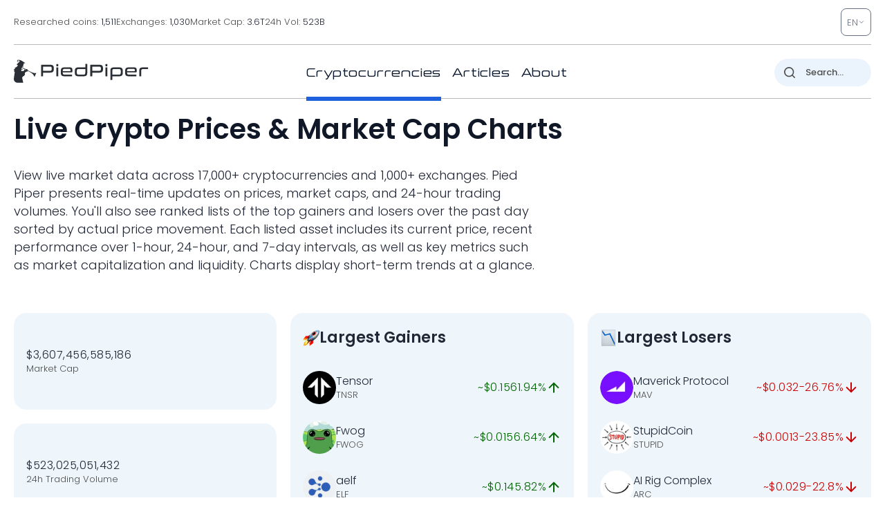

--- FILE ---
content_type: image/svg+xml
request_url: https://pp.one/charts/7d/13543.svg
body_size: 4032
content:
<!-- series7d: [{"tick_date":"2025-10-12 09:00:00","close":"0.31577"},{"tick_date":"2025-10-12 10:00:00","close":"0.315462"},{"tick_date":"2025-10-12 11:00:00","close":"0.315979"},{"tick_date":"2025-10-12 12:00:00","close":"0.316696"},{"tick_date":"2025-10-12 13:00:00","close":"0.31758"},{"tick_date":"2025-10-12 14:00:00","close":"0.313832"},{"tick_date":"2025-10-12 15:00:00","close":"0.326116"},{"tick_date":"2025-10-12 16:00:00","close":"0.332749"},{"tick_date":"2025-10-12 17:00:00","close":"0.33741"},{"tick_date":"2025-10-12 18:00:00","close":"0.339424"},{"tick_date":"2025-10-12 19:00:00","close":"0.339788"},{"tick_date":"2025-10-12 20:00:00","close":"0.34585"},{"tick_date":"2025-10-12 21:00:00","close":"0.346465"},{"tick_date":"2025-10-12 22:00:00","close":"0.344101"},{"tick_date":"2025-10-12 23:00:00","close":"0.343712"},{"tick_date":"2025-10-13 00:00:00","close":"0.342263"},{"tick_date":"2025-10-13 01:00:00","close":"0.340251"},{"tick_date":"2025-10-13 02:00:00","close":"0.343813"},{"tick_date":"2025-10-13 03:00:00","close":"0.344916"},{"tick_date":"2025-10-13 04:00:00","close":"0.342978"},{"tick_date":"2025-10-13 05:00:00","close":"0.345532"},{"tick_date":"2025-10-13 06:00:00","close":"0.344654"},{"tick_date":"2025-10-13 07:00:00","close":"0.347533"},{"tick_date":"2025-10-13 08:00:00","close":"0.348614"},{"tick_date":"2025-10-13 09:00:00","close":"0.352269"},{"tick_date":"2025-10-13 10:00:00","close":"0.352242"},{"tick_date":"2025-10-13 11:00:00","close":"0.357418"},{"tick_date":"2025-10-13 12:00:00","close":"0.352359"},{"tick_date":"2025-10-13 13:00:00","close":"0.355482"},{"tick_date":"2025-10-13 14:00:00","close":"0.360187"},{"tick_date":"2025-10-13 15:00:00","close":"0.355551"},{"tick_date":"2025-10-13 16:00:00","close":"0.366501"},{"tick_date":"2025-10-13 17:00:00","close":"0.367467"},{"tick_date":"2025-10-13 18:00:00","close":"0.374952"},{"tick_date":"2025-10-13 19:00:00","close":"0.376667"},{"tick_date":"2025-10-13 20:00:00","close":"0.37921"},{"tick_date":"2025-10-13 21:00:00","close":"0.384443"},{"tick_date":"2025-10-13 22:00:00","close":"0.380952"},{"tick_date":"2025-10-13 23:00:00","close":"0.380838"},{"tick_date":"2025-10-14 00:00:00","close":"0.379193"},{"tick_date":"2025-10-14 01:00:00","close":"0.376259"},{"tick_date":"2025-10-14 02:00:00","close":"0.372843"},{"tick_date":"2025-10-14 03:00:00","close":"0.368738"},{"tick_date":"2025-10-14 04:00:00","close":"0.366006"},{"tick_date":"2025-10-14 05:00:00","close":"0.358702"},{"tick_date":"2025-10-14 06:00:00","close":"0.354941"},{"tick_date":"2025-10-14 07:00:00","close":"0.342584"},{"tick_date":"2025-10-14 08:00:00","close":"0.338185"},{"tick_date":"2025-10-14 09:00:00","close":"0.341668"},{"tick_date":"2025-10-14 10:00:00","close":"0.340501"},{"tick_date":"2025-10-14 11:00:00","close":"0.335579"},{"tick_date":"2025-10-14 12:00:00","close":"0.341194"},{"tick_date":"2025-10-14 13:00:00","close":"0.33628"},{"tick_date":"2025-10-14 14:00:00","close":"0.33976"},{"tick_date":"2025-10-14 15:00:00","close":"0.345371"},{"tick_date":"2025-10-14 16:00:00","close":"0.351717"},{"tick_date":"2025-10-14 17:00:00","close":"0.354965"},{"tick_date":"2025-10-14 18:00:00","close":"0.356948"},{"tick_date":"2025-10-14 19:00:00","close":"0.356334"},{"tick_date":"2025-10-14 20:00:00","close":"0.354182"},{"tick_date":"2025-10-14 21:00:00","close":"0.356652"},{"tick_date":"2025-10-14 22:00:00","close":"0.356019"},{"tick_date":"2025-10-14 23:00:00","close":"0.355199"},{"tick_date":"2025-10-15 00:00:00","close":"0.356766"},{"tick_date":"2025-10-15 01:00:00","close":"0.353614"},{"tick_date":"2025-10-15 02:00:00","close":"0.353054"},{"tick_date":"2025-10-15 03:00:00","close":"0.357135"},{"tick_date":"2025-10-15 04:00:00","close":"0.352312"},{"tick_date":"2025-10-15 05:00:00","close":"0.355584"},{"tick_date":"2025-10-15 06:00:00","close":"0.358961"},{"tick_date":"2025-10-15 07:00:00","close":"0.35619"},{"tick_date":"2025-10-15 08:00:00","close":"0.357526"},{"tick_date":"2025-10-15 09:00:00","close":"0.359986"},{"tick_date":"2025-10-15 10:00:00","close":"0.35689"},{"tick_date":"2025-10-15 11:00:00","close":"0.355947"},{"tick_date":"2025-10-15 12:00:00","close":"0.355539"},{"tick_date":"2025-10-15 13:00:00","close":"0.351055"},{"tick_date":"2025-10-15 14:00:00","close":"0.346902"},{"tick_date":"2025-10-15 15:00:00","close":"0.345934"},{"tick_date":"2025-10-15 16:00:00","close":"0.342443"},{"tick_date":"2025-10-15 17:00:00","close":"0.343086"},{"tick_date":"2025-10-15 18:00:00","close":"0.344003"},{"tick_date":"2025-10-15 19:00:00","close":"0.345905"},{"tick_date":"2025-10-15 20:00:00","close":"0.343159"},{"tick_date":"2025-10-15 21:00:00","close":"0.341068"},{"tick_date":"2025-10-15 22:00:00","close":"0.338073"},{"tick_date":"2025-10-15 23:00:00","close":"0.337786"},{"tick_date":"2025-10-16 00:00:00","close":"0.341441"},{"tick_date":"2025-10-16 01:00:00","close":"0.342642"},{"tick_date":"2025-10-16 02:00:00","close":"0.345428"},{"tick_date":"2025-10-16 03:00:00","close":"0.344319"},{"tick_date":"2025-10-16 04:00:00","close":"0.343598"},{"tick_date":"2025-10-16 05:00:00","close":"0.345664"},{"tick_date":"2025-10-16 06:00:00","close":"0.345673"},{"tick_date":"2025-10-16 07:00:00","close":"0.351438"},{"tick_date":"2025-10-16 08:00:00","close":"0.348391"},{"tick_date":"2025-10-16 09:00:00","close":"0.344539"},{"tick_date":"2025-10-16 10:00:00","close":"0.345316"},{"tick_date":"2025-10-16 11:00:00","close":"0.348825"},{"tick_date":"2025-10-16 12:00:00","close":"0.348727"},{"tick_date":"2025-10-16 13:00:00","close":"0.35189"},{"tick_date":"2025-10-16 14:00:00","close":"0.347894"},{"tick_date":"2025-10-16 15:00:00","close":"0.345769"},{"tick_date":"2025-10-16 16:00:00","close":"0.332675"},{"tick_date":"2025-10-16 17:00:00","close":"0.33142"},{"tick_date":"2025-10-16 18:00:00","close":"0.330846"},{"tick_date":"2025-10-16 19:00:00","close":"0.330613"},{"tick_date":"2025-10-16 20:00:00","close":"0.325522"},{"tick_date":"2025-10-16 21:00:00","close":"0.321298"},{"tick_date":"2025-10-16 22:00:00","close":"0.323661"},{"tick_date":"2025-10-16 23:00:00","close":"0.321504"},{"tick_date":"2025-10-17 00:00:00","close":"0.317918"},{"tick_date":"2025-10-17 01:00:00","close":"0.319509"},{"tick_date":"2025-10-17 02:00:00","close":"0.320654"},{"tick_date":"2025-10-17 03:00:00","close":"0.321735"},{"tick_date":"2025-10-17 04:00:00","close":"0.323423"},{"tick_date":"2025-10-17 05:00:00","close":"0.322151"},{"tick_date":"2025-10-17 06:00:00","close":"0.31991"},{"tick_date":"2025-10-17 07:00:00","close":"0.306166"},{"tick_date":"2025-10-17 08:00:00","close":"0.30096"},{"tick_date":"2025-10-17 09:00:00","close":"0.296006"},{"tick_date":"2025-10-17 10:00:00","close":"0.302592"},{"tick_date":"2025-10-17 11:00:00","close":"0.298269"},{"tick_date":"2025-10-17 12:00:00","close":"0.306106"},{"tick_date":"2025-10-17 13:00:00","close":"0.305377"},{"tick_date":"2025-10-17 14:00:00","close":"0.306651"},{"tick_date":"2025-10-17 15:00:00","close":"0.304687"},{"tick_date":"2025-10-17 16:00:00","close":"0.307332"},{"tick_date":"2025-10-17 17:00:00","close":"0.308426"},{"tick_date":"2025-10-17 18:00:00","close":"0.309208"},{"tick_date":"2025-10-17 19:00:00","close":"0.310156"},{"tick_date":"2025-10-17 20:00:00","close":"0.308357"},{"tick_date":"2025-10-17 21:00:00","close":"0.311183"},{"tick_date":"2025-10-17 22:00:00","close":"0.313433"},{"tick_date":"2025-10-17 23:00:00","close":"0.311568"},{"tick_date":"2025-10-18 00:00:00","close":"0.310577"},{"tick_date":"2025-10-18 01:00:00","close":"0.311057"},{"tick_date":"2025-10-18 02:00:00","close":"0.31388"},{"tick_date":"2025-10-18 03:00:00","close":"0.31157"},{"tick_date":"2025-10-18 04:00:00","close":"0.31386"},{"tick_date":"2025-10-18 05:00:00","close":"0.310713"},{"tick_date":"2025-10-18 06:00:00","close":"0.313122"},{"tick_date":"2025-10-18 07:00:00","close":"0.313165"},{"tick_date":"2025-10-18 08:00:00","close":"0.316222"},{"tick_date":"2025-10-18 09:00:00","close":"0.31434"},{"tick_date":"2025-10-18 10:00:00","close":"0.314259"},{"tick_date":"2025-10-18 11:00:00","close":"0.314246"},{"tick_date":"2025-10-18 12:00:00","close":"0.313876"},{"tick_date":"2025-10-18 13:00:00","close":"0.313739"},{"tick_date":"2025-10-18 14:00:00","close":"0.310002"},{"tick_date":"2025-10-18 15:00:00","close":"0.309923"},{"tick_date":"2025-10-18 16:00:00","close":"0.308996"},{"tick_date":"2025-10-18 17:00:00","close":"0.307704"},{"tick_date":"2025-10-18 18:00:00","close":"0.31045"},{"tick_date":"2025-10-18 19:00:00","close":"0.31177"},{"tick_date":"2025-10-18 20:00:00","close":"0.312124"},{"tick_date":"2025-10-18 21:00:00","close":"0.31437"},{"tick_date":"2025-10-18 22:00:00","close":"0.314753"},{"tick_date":"2025-10-18 23:00:00","close":"0.313898"},{"tick_date":"2025-10-19 00:00:00","close":"0.313619"},{"tick_date":"2025-10-19 01:00:00","close":"0.309965"},{"tick_date":"2025-10-19 02:00:00","close":"0.311568"},{"tick_date":"2025-10-19 03:00:00","close":"0.310839"},{"tick_date":"2025-10-19 04:00:00","close":"0.313964"},{"tick_date":"2025-10-19 05:00:00","close":"0.313503"},{"tick_date":"2025-10-19 06:00:00","close":"0.311927"},{"tick_date":"2025-10-19 07:00:00","close":"0.309629"},{"tick_date":"2025-10-19 08:00:00","close":"0.310346"},{"tick_date":"2025-10-19 09:00:00","close":"0.30859"}] -->

<svg width="160" height="60" viewBox="0 0 160 60" xmlns="http://www.w3.org/2000/svg">
  <defs>
    <linearGradient id="grad-area" x1="0" y1="0" x2="0" y2="1">
      <stop offset="0%" stop-color="rgba(255,82,82,.2)" />
      <stop offset="100%" stop-color="rgba(0,0,0,0)" />
    </linearGradient>
  </defs>

  <path d="M0,46.591C0,46.591,0.638,46.822,0.952,46.8C1.273,46.778,1.591,46.587,1.905,46.449C2.226,46.309,2.544,46.141,2.857,45.963C3.179,45.78,3.536,45.271,3.81,45.363C4.234,45.506,4.494,47.939,4.762,47.906C5.233,47.848,5.333,41.918,5.714,39.572C5.997,37.835,6.318,36.433,6.667,35.072C6.962,33.918,7.226,32.722,7.619,31.909C7.898,31.332,8.2,30.802,8.571,30.543C8.857,30.344,9.26,30.567,9.524,30.296C10.071,29.735,9.943,26.825,10.476,26.183C10.741,25.865,11.145,25.675,11.429,25.766C11.808,25.888,11.995,27.075,12.381,27.37C12.662,27.585,13.038,27.458,13.333,27.634C13.681,27.84,13.982,28.249,14.286,28.617C14.62,29.023,14.949,30.016,15.238,29.982C15.6,29.94,15.785,28.109,16.19,27.565C16.467,27.194,16.845,26.775,17.143,26.817C17.487,26.865,17.792,28.151,18.095,28.132C18.43,28.111,18.671,26.497,19.048,26.399C19.331,26.325,19.72,27.075,20,26.995C20.39,26.883,20.572,25.508,20.952,25.042C21.235,24.695,21.629,24.678,21.905,24.308C22.315,23.758,22.407,22.132,22.857,21.828C23.127,21.647,23.545,22.045,23.81,21.847C24.327,21.458,24.443,18.336,24.762,18.335C25.078,18.334,25.355,21.74,25.714,21.767C26.004,21.789,26.373,20.438,26.667,19.649C27.018,18.703,27.301,16.457,27.619,16.456C27.935,16.456,28.297,19.625,28.571,19.602C28.986,19.567,28.854,13.27,29.524,12.173C29.787,11.741,30.212,11.923,30.476,11.517C31.034,10.66,30.935,7.499,31.429,6.439C31.695,5.867,32.082,5.717,32.381,5.276C32.723,4.77,33.052,4.249,33.333,3.55C33.718,2.597,33.934,0.021,34.286,0C34.579,-0.018,34.796,2.043,35.238,2.368C35.509,2.568,35.9,2.297,36.19,2.446C36.55,2.63,36.852,3.114,37.143,3.562C37.5,4.111,37.787,4.859,38.095,5.552C38.423,6.291,38.742,7.057,39.048,7.87C39.379,8.751,39.65,9.832,40,10.655C40.294,11.347,40.679,11.717,40.952,12.509C41.377,13.74,41.521,16.097,41.905,17.464C42.187,18.468,42.589,18.898,42.857,20.016C43.328,21.983,43.366,26.327,43.81,28.399C44.08,29.662,44.426,31.371,44.762,31.384C45.065,31.395,45.316,29.121,45.714,29.021C45.992,28.951,46.397,29.399,46.667,29.812C47.118,30.505,47.311,33.157,47.619,33.152C47.947,33.146,48.243,29.348,48.571,29.342C48.88,29.337,49.178,32.658,49.524,32.676C49.82,32.692,50.186,31.207,50.476,30.315C50.836,29.208,51.12,27.819,51.429,26.508C51.756,25.12,51.999,23.385,52.381,22.203C52.663,21.331,52.98,20.628,53.333,19.999C53.626,19.478,53.922,18.755,54.286,18.654C54.574,18.574,54.952,18.828,55.238,19.071C55.608,19.384,55.881,20.54,56.19,20.531C56.516,20.521,56.76,18.98,57.143,18.855C57.425,18.763,57.782,19.123,58.095,19.284C58.417,19.45,58.748,19.888,59.048,19.841C59.388,19.787,59.713,18.732,60,18.777C60.367,18.835,60.537,20.517,60.952,20.916C61.227,21.18,61.635,21.419,61.905,21.296C62.36,21.087,62.551,18.52,62.857,18.527C63.188,18.535,63.46,21.778,63.81,21.799C64.104,21.817,64.447,20.326,64.762,19.579C65.082,18.823,65.383,17.301,65.714,17.288C66.02,17.277,66.302,19.105,66.667,19.168C66.955,19.218,67.326,18.635,67.619,18.262C67.973,17.81,68.267,16.579,68.571,16.593C68.905,16.608,69.129,18.226,69.524,18.693C69.803,19.023,70.146,19.179,70.476,19.333C70.783,19.476,71.161,19.348,71.429,19.61C71.908,20.079,72.058,21.659,72.381,22.652C72.693,23.611,72.898,24.893,73.333,25.47C73.605,25.829,74.01,25.782,74.286,26.126C74.695,26.638,74.812,28.325,75.238,28.495C75.511,28.604,75.879,28.23,76.19,28.059C76.515,27.88,76.848,27.715,77.143,27.436C77.493,27.106,77.796,26.122,78.095,26.146C78.437,26.174,78.712,27.439,79.048,28.009C79.351,28.524,79.701,28.9,80,29.428C80.342,30.033,80.535,31.131,80.952,31.46C81.227,31.676,81.635,31.802,81.905,31.654C82.351,31.41,82.454,29.746,82.857,29.175C83.134,28.782,83.524,28.724,83.81,28.36C84.181,27.886,84.387,26.553,84.762,26.47C85.046,26.407,85.386,27.011,85.714,27.222C86.022,27.42,86.378,27.785,86.667,27.711C87.03,27.619,87.241,26.511,87.619,26.31C87.902,26.158,88.307,26.512,88.571,26.303C89.114,25.874,89.147,22.429,89.524,22.392C89.807,22.365,90.173,23.723,90.476,24.459C90.811,25.273,90.994,26.91,91.429,27.073C91.7,27.174,92.107,26.856,92.381,26.546C92.801,26.069,92.89,24.443,93.333,24.165C93.604,23.995,94.013,24.396,94.286,24.231C94.713,23.974,94.935,22.073,95.238,22.086C95.573,22.099,95.821,24.053,96.19,24.797C96.477,25.373,96.88,25.507,97.143,26.238C97.741,27.902,97.399,33.765,98.095,35.122C98.359,35.635,98.711,35.763,99.048,35.973C99.35,36.162,99.677,36.271,100,36.363C100.313,36.451,100.687,36.282,100.952,36.521C101.463,36.981,101.573,38.881,101.905,39.975C102.21,40.979,102.491,42.801,102.857,42.841C103.145,42.872,103.487,41.244,103.81,41.237C104.122,41.231,104.471,42.134,104.762,42.701C105.118,43.394,105.334,45.067,105.714,45.134C105.997,45.184,106.336,44.373,106.667,44.054C106.973,43.76,107.3,43.531,107.619,43.278C107.935,43.027,108.269,42.835,108.571,42.544C108.908,42.22,109.194,41.422,109.524,41.399C109.83,41.377,110.181,41.91,110.476,42.262C110.825,42.678,111.165,43.016,111.429,43.782C112.03,45.534,111.946,50.752,112.381,53.107C112.653,54.578,113.012,55.477,113.333,56.639C113.647,57.774,113.987,60.01,114.286,60C114.627,59.989,114.883,55.55,115.238,55.532C115.53,55.517,115.906,58.484,116.19,58.465C116.566,58.439,116.552,53.438,117.143,53.148C117.406,53.018,117.791,53.682,118.095,53.642C118.428,53.599,118.747,52.746,119.048,52.778C119.387,52.814,119.698,54.13,120,54.11C120.336,54.088,120.582,52.757,120.952,52.316C121.238,51.975,121.579,51.79,121.905,51.574C122.215,51.368,122.544,51.236,122.857,51.043C123.179,50.845,123.512,50.353,123.81,50.4C124.154,50.455,124.466,51.65,124.762,51.62C125.11,51.585,125.382,50.298,125.714,49.703C126.019,49.157,126.338,48.191,126.667,48.177C126.975,48.163,127.273,49.107,127.619,49.442C127.916,49.73,128.241,50.067,128.571,50.114C128.878,50.158,129.247,50.031,129.524,49.789C129.927,49.435,130.146,47.887,130.476,47.873C130.782,47.86,131.111,49.44,131.429,49.441C131.746,49.441,132.081,47.867,132.381,47.887C132.721,47.909,132.997,50.004,133.333,50.022C133.636,50.038,133.892,48.622,134.286,48.388C134.565,48.221,134.965,48.54,135.238,48.358C135.661,48.078,135.839,46.322,136.19,46.284C136.484,46.253,136.773,47.362,137.143,47.561C137.429,47.715,137.778,47.606,138.095,47.616C138.413,47.627,138.733,47.583,139.048,47.625C139.368,47.668,139.68,47.819,140,47.876C140.315,47.933,140.683,47.762,140.952,47.969C141.406,48.317,141.451,50.171,141.905,50.504C142.174,50.702,142.553,50.457,142.857,50.558C143.19,50.668,143.501,50.946,143.81,51.187C144.138,51.444,144.474,52.115,144.762,52.064C145.128,51.998,145.35,50.686,145.714,50.2C146.002,49.817,146.323,49.493,146.667,49.305C146.964,49.142,147.337,49.27,147.619,49.065C148.001,48.787,148.19,47.824,148.571,47.541C148.854,47.331,149.215,47.238,149.524,47.281C149.852,47.327,150.147,47.733,150.476,47.861C150.783,47.981,151.158,47.823,151.429,48.05C151.875,48.427,151.999,50.461,152.381,50.53C152.663,50.58,152.988,49.507,153.333,49.442C153.63,49.386,154.009,50.033,154.286,49.937C154.692,49.795,154.82,48.001,155.238,47.816C155.512,47.695,155.897,47.937,156.19,48.129C156.542,48.359,156.842,48.793,157.143,49.198C157.482,49.656,157.723,50.652,158.095,50.757C158.38,50.838,158.754,50.208,159.048,50.271C159.399,50.347,160,51.462,160,51.462"
        fill="none"
        stroke="#CC0000"
        stroke-width="2"
        stroke-linejoin="round"
        stroke-linecap="round"
        />
</svg>